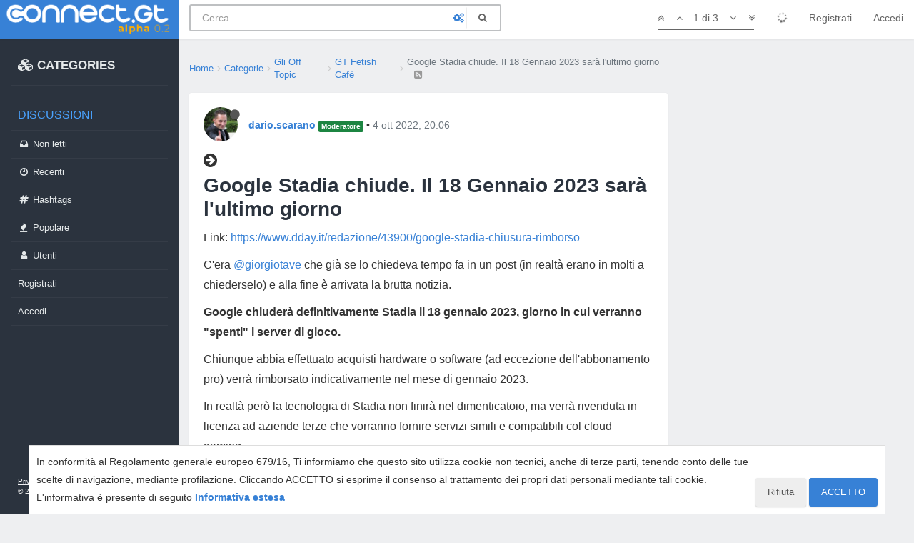

--- FILE ---
content_type: application/javascript; charset=UTF-8
request_url: https://connect.gt/assets/src/modules/composer/uploads.js?v=d1lljts132u
body_size: 1438
content:
"use strict";define("composer/uploads",["composer/preview","composer/categoryList","translator","jquery-form"],function(e,t,r){var a={inProgress:{}};var i="";a.initialize=function(e){u(e);f(e);o(e);n(e);r.translate("[[modules:composer.uploading, "+0+"%]]",function(e){i=e})};function o(e){var t=$('.composer[data-uuid="'+e+'"]');t.find("#files").on("change",function(t){var r=(t.target||{}).files||($(this).val()?[{name:$(this).val(),type:utils.fileMimeType($(this).val())}]:null);if(r){c({files:r,post_uuid:e,route:"/api/post/upload"})}});t.find("#topic-thumb-file").on("change",function(t){var r=(t.target||{}).files||($(this).val()?[{name:$(this).val(),type:utils.fileMimeType($(this).val())}]:null);var a;if(r){if(window.FormData){a=new FormData;for(var i=0;i<r.length;++i){a.append("files[]",r[i],r[i].name)}}d({files:r,post_uuid:e,route:"/api/topic/thumb/upload",formData:a})}})}function n(e){var t=$('.composer[data-uuid="'+e+'"]');t.on("click",".topic-thumb-clear-btn",function(e){t.find("input#topic-thumb-url").val("").trigger("change");s(t.find("input#topic-thumb-file"));$(this).addClass("hide");e.preventDefault()});t.on("paste change keypress","input#topic-thumb-url",function(){var e=$(this);setTimeout(function(){var r=e.val();if(r){t.find(".topic-thumb-clear-btn").removeClass("hide")}else{s(t.find("input#topic-thumb-file"));t.find(".topic-thumb-clear-btn").addClass("hide")}t.find("img.topic-thumb-preview").attr("src",r)},100)})}a.toggleThumbEls=function(e,t){if(t){e.find(".topic-thumb-clear-btn").removeClass("hide")}var r=e.find(".topic-thumb-toggle-btn");r.removeClass("hide");r.off("click").on("click",function(){var t=e.find(".topic-thumb-container");t.toggleClass("hide",!t.hasClass("hide"))})};function s(e){e.wrap("<form />").closest("form").get(0).reset();e.unwrap()}function u(e){var t=false;var r=$('.composer[data-uuid="'+e+'"]');var a=r.find(".imagedrop");function i(){if(t){return}a.css("top","0px");a.css("height",r.height()+"px");a.css("line-height",r.height()+"px");a.show();a.on("dragleave",function(){a.hide();a.off("dragleave")})}function o(t){t.preventDefault();var r=t.originalEvent.dataTransfer.files;var i;if(r.length){if(window.FormData){i=new FormData;for(var o=0;o<r.length;++o){i.append("files[]",r[o],r[o].name)}}c({files:r,post_uuid:e,route:"/api/post/upload",formData:i})}a.hide();return false}function n(e){e.preventDefault();return false}$(document).off("dragstart").on("dragstart",function(){t=true}).off("dragend").on("dragend",function(){t=false});r.on("dragenter",i);a.on("dragover",n);a.on("dragenter",n);a.on("drop",o)}function f(e){var t=$('.composer[data-uuid="'+e+'"]');t.on("paste",function(t){var r=(t.clipboardData||t.originalEvent.clipboardData||{}).items;[].some.call(r,function(t){var r=t.getAsFile();if(!r){return false}var a=utils.generateUUID()+"-"+r.name;var i=null;if(window.FormData){i=new FormData;i.append("files[]",r,a)}c({files:[r],fileNames:[a],post_uuid:e,route:"/api/post/upload",formData:i});return true})})}function l(e){return e.replace(/[-[\]{}()*+?.,\\^$|#\s]/g,"\\$&")}function p(e,t,r){return e.slice(0,t)+r+e.slice(t)}function c(o){var n=[...o.files];var s=o.post_uuid;var u=$('.composer[data-uuid="'+s+'"]');var f=u.find("textarea");var c=f.val();var d=u.find("#fileForm");var g=false;d.attr("action",config.relative_path+o.route);var v=t.getSelectedCid();if(!v&&ajaxify.data.cid){v=ajaxify.data.cid}var h=0;var b=false;for(h=0;h<n.length;++h){b=n[h].type.match(/image./);if(b&&!app.user.privileges["upload:post:image"]||!b&&!app.user.privileges["upload:post:file"]){return app.alertError("[[error:no-privileges]]")}}var w=[];for(h=0;h<n.length;++h){w.push(h+"_"+Date.now()+"_"+(o.fileNames?o.fileNames[h]:n[h].name));b=n[h].type.match(/image./);if(n[h].size>parseInt(config.maximumFileSize,10)*1024){d[0].reset();return app.alertError("[[error:file-too-big, "+config.maximumFileSize+"]]")}c=p(c,f.getCursorPosition(),(b?"!":"")+"["+w[h]+"]("+i+") ")}if(d.length){u.find('[data-action="post"]').prop("disabled",true)}f.val(c);$(window).trigger("action:composer.uploadStart",{post_uuid:s,files:w.map(function(e,t){return{filename:e.replace(/^\d+_\d{13}_/,""),isImage:/image./.test(n[t].type)}}),text:i});d.off("submit").submit(function(){function t(e,t,r){var a;if(r){a=e.replace(/^\d+_\d{13}_/,"")}var i=f.val();var o=new RegExp(l(e)+"]\\([^)]+\\)","g");f.val(i.replace(o,(a||e)+"]("+t+")"));$(window).trigger("action:composer.uploadUpdate",{post_uuid:s,filename:e,text:t})}a.inProgress[s]=a.inProgress[s]||[];a.inProgress[s].push(1);if(o.formData){o.formData.append("cid",v)}$(this).ajaxSubmit({headers:{"x-csrf-token":config.csrf_token},resetForm:true,clearForm:true,formData:o.formData,data:{cid:v},error:function(e){u.find('[data-action="post"]').prop("disabled",false);m(e,s)},uploadProgress:function(e,a,i,o){r.translate("[[modules:composer.uploading, "+o+"%]]",function(e){if(g){return}for(var r=0;r<n.length;++r){t(w[r],e)}})},success:function(r){g=true;if(r&&r.length){for(var a=0;a<r.length;++a){r[a].filename=w[a].replace(/^\d+_\d{13}_/,"");r[a].isImage=/image./.test(n[a].type);t(w[a],r[a].url,true)}}e.render(u);f.focus();u.find('[data-action="post"]').prop("disabled",false);$(window).trigger("action:composer.upload",{post_uuid:s,files:r})},complete:function(){d[0].reset();a.inProgress[s].pop()}});return false});d.submit()}function d(e){var t=e.post_uuid;var r=$('.composer[data-uuid="'+t+'"]');var i=r.find(".topic-thumb-spinner");var o=r.find("#thumbForm");o.attr("action",config.relative_path+e.route);o.off("submit").submit(function(){i.removeClass("hide");a.inProgress[t]=a.inProgress[t]||[];a.inProgress[t].push(1);$(this).ajaxSubmit({headers:{"x-csrf-token":config.csrf_token},formData:e.formData,error:m,success:function(e){r.find("#topic-thumb-url").val((e[0]||{}).url||"").trigger("change")},complete:function(){a.inProgress[t].pop();i.addClass("hide")}});return false});o.submit()}function m(e,t){var r=e.responseJSON&&e.responseJSON.error||"[[error:parse-error]]";if(e&&e.status===413){r=e.statusText||"Request Entity Too Large"}app.alertError(r);$(window).trigger("action:composer.uploadError",{post_uuid:t,message:r})}return a});
//# sourceMappingURL=uploads.js.map